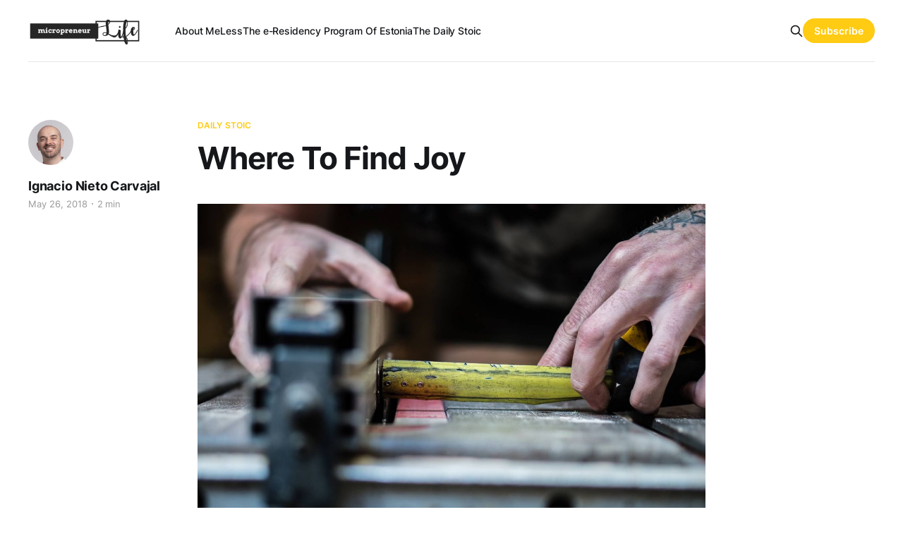

--- FILE ---
content_type: text/html; charset=utf-8
request_url: https://micropreneur.life/where-to-find-joy/
body_size: 6149
content:
<!DOCTYPE html>
<html lang="en">

<head>
    <meta charset="utf-8">
    <meta name="viewport" content="width=device-width, initial-scale=1">
    <title>Where To Find Joy</title>
    <link rel="stylesheet" href="/assets/built/screen.css?v=909932debf">

    <link rel="icon" href="https://micropreneur.life/content/images/size/w256h256/format/jpeg/2022/11/cropped-mini1535228912-1.jpg" type="image/jpeg">
    <link rel="canonical" href="https://micropreneur.life/where-to-find-joy/">
    <meta name="referrer" content="no-referrer-when-downgrade">
    
    <meta property="og:site_name" content="Micropreneur Life">
    <meta property="og:type" content="article">
    <meta property="og:title" content="Where To Find Joy">
    <meta property="og:description" content="The Daily Stoic for May 25th: “Where to find joy”.


“Joy for human beings lies in proper human work. And proper human work consists in: acts of kindness to other human beings, disdain for the stirrings of the senses, identifying trustworthy impressions, and contemplating the natural order and all that">
    <meta property="og:url" content="https://micropreneur.life/where-to-find-joy/">
    <meta property="og:image" content="https://micropreneur.life/content/images/wordpress/2018/05/4132DCEB-9F2D-4CE3-A466-EEAAB4D5C84F.jpeg">
    <meta property="article:published_time" content="2018-05-26T17:24:17.000Z">
    <meta property="article:modified_time" content="2022-08-14T01:55:43.000Z">
    <meta property="article:tag" content="Daily Stoic">
    
    <meta name="twitter:card" content="summary_large_image">
    <meta name="twitter:title" content="Where To Find Joy">
    <meta name="twitter:description" content="The Daily Stoic for May 25th: “Where to find joy”.


“Joy for human beings lies in proper human work. And proper human work consists in: acts of kindness to other human beings, disdain for the stirrings of the senses, identifying trustworthy impressions, and contemplating the natural order and all that">
    <meta name="twitter:url" content="https://micropreneur.life/where-to-find-joy/">
    <meta name="twitter:image" content="https://micropreneur.life/content/images/wordpress/2018/05/4132DCEB-9F2D-4CE3-A466-EEAAB4D5C84F.jpeg">
    <meta name="twitter:label1" content="Written by">
    <meta name="twitter:data1" content="Ignacio Nieto Carvajal">
    <meta name="twitter:label2" content="Filed under">
    <meta name="twitter:data2" content="Daily Stoic">
    <meta property="og:image:width" content="1200">
    <meta property="og:image:height" content="800">
    
    <script type="application/ld+json">
{
    "@context": "https://schema.org",
    "@type": "Article",
    "publisher": {
        "@type": "Organization",
        "name": "Micropreneur Life",
        "url": "https://micropreneur.life/",
        "logo": {
            "@type": "ImageObject",
            "url": "https://micropreneur.life/content/images/2022/11/mini1535228394-1024x256.jpg"
        }
    },
    "author": {
        "@type": "Person",
        "name": "Ignacio Nieto Carvajal",
        "image": {
            "@type": "ImageObject",
            "url": "https://www.gravatar.com/avatar/30e78655a1880ab449f6a4c293023bcc?s=250&r=x&d=mp",
            "width": 250,
            "height": 250
        },
        "url": "https://micropreneur.life/author/ignacio/",
        "sameAs": []
    },
    "headline": "Where To Find Joy",
    "url": "https://micropreneur.life/where-to-find-joy/",
    "datePublished": "2018-05-26T17:24:17.000Z",
    "dateModified": "2022-08-14T01:55:43.000Z",
    "image": {
        "@type": "ImageObject",
        "url": "https://micropreneur.life/content/images/wordpress/2018/05/4132DCEB-9F2D-4CE3-A466-EEAAB4D5C84F.jpeg",
        "width": 1200,
        "height": 800
    },
    "keywords": "Daily Stoic",
    "description": "The Daily Stoic for May 25th: “Where to find joy”.\n\n\n“Joy for human beings lies in proper human work. And proper human work consists in: acts of kindness to other human beings, disdain for the stirrings of the senses, identifying trustworthy impressions, and contemplating the natural order and all that happens in keeping with it.”\n\n—MARCUS AURELIUS, MEDITATIONS, 8.26\n\n\nIs it true that people need to work to be happy or find joy? A lot of research and articles out there seem to suggest that after",
    "mainEntityOfPage": "https://micropreneur.life/where-to-find-joy/"
}
    </script>

    <meta name="generator" content="Ghost 5.87">
    <link rel="alternate" type="application/rss+xml" title="Micropreneur Life" href="https://micropreneur.life/rss/">
    <script defer src="https://cdn.jsdelivr.net/ghost/portal@~2.37/umd/portal.min.js" data-i18n="false" data-ghost="https://micropreneur.life/" data-key="97ac00a7b31758710adb2c1e65" data-api="https://micropreneur.life/ghost/api/content/" crossorigin="anonymous"></script><style id="gh-members-styles">.gh-post-upgrade-cta-content,
.gh-post-upgrade-cta {
    display: flex;
    flex-direction: column;
    align-items: center;
    font-family: -apple-system, BlinkMacSystemFont, 'Segoe UI', Roboto, Oxygen, Ubuntu, Cantarell, 'Open Sans', 'Helvetica Neue', sans-serif;
    text-align: center;
    width: 100%;
    color: #ffffff;
    font-size: 16px;
}

.gh-post-upgrade-cta-content {
    border-radius: 8px;
    padding: 40px 4vw;
}

.gh-post-upgrade-cta h2 {
    color: #ffffff;
    font-size: 28px;
    letter-spacing: -0.2px;
    margin: 0;
    padding: 0;
}

.gh-post-upgrade-cta p {
    margin: 20px 0 0;
    padding: 0;
}

.gh-post-upgrade-cta small {
    font-size: 16px;
    letter-spacing: -0.2px;
}

.gh-post-upgrade-cta a {
    color: #ffffff;
    cursor: pointer;
    font-weight: 500;
    box-shadow: none;
    text-decoration: underline;
}

.gh-post-upgrade-cta a:hover {
    color: #ffffff;
    opacity: 0.8;
    box-shadow: none;
    text-decoration: underline;
}

.gh-post-upgrade-cta a.gh-btn {
    display: block;
    background: #ffffff;
    text-decoration: none;
    margin: 28px 0 0;
    padding: 8px 18px;
    border-radius: 4px;
    font-size: 16px;
    font-weight: 600;
}

.gh-post-upgrade-cta a.gh-btn:hover {
    opacity: 0.92;
}</style>
    <script defer src="https://cdn.jsdelivr.net/ghost/sodo-search@~1.1/umd/sodo-search.min.js" data-key="97ac00a7b31758710adb2c1e65" data-styles="https://cdn.jsdelivr.net/ghost/sodo-search@~1.1/umd/main.css" data-sodo-search="https://micropreneur.life/" crossorigin="anonymous"></script>
    
    <link href="https://micropreneur.life/webmentions/receive/" rel="webmention">
    <script defer src="/public/cards.min.js?v=909932debf"></script>
    <link rel="stylesheet" type="text/css" href="/public/cards.min.css?v=909932debf">
    <script defer src="/public/comment-counts.min.js?v=909932debf" data-ghost-comments-counts-api="https://micropreneur.life/members/api/comments/counts/"></script>
    <script defer src="/public/member-attribution.min.js?v=909932debf"></script><style>:root {--ghost-accent-color: #ffcb13;}</style>
</head>

<body class="post-template tag-daily-stoic tag-hash-import-2024-07-06-10-40 is-head-left-logo has-serif-body">
<div class="gh-site">

    <header id="gh-head" class="gh-head gh-outer">
        <div class="gh-head-inner gh-inner">
            <div class="gh-head-brand">
                <div class="gh-head-brand-wrapper">
                    <a class="gh-head-logo" href="https://micropreneur.life">
                            <img src="https://micropreneur.life/content/images/2022/11/mini1535228394-1024x256.jpg" alt="Micropreneur Life">
                    </a>
                </div>
                <button class="gh-search gh-icon-btn" data-ghost-search><svg xmlns="http://www.w3.org/2000/svg" fill="none" viewBox="0 0 24 24" stroke="currentColor" stroke-width="2" width="20" height="20"><path stroke-linecap="round" stroke-linejoin="round" d="M21 21l-6-6m2-5a7 7 0 11-14 0 7 7 0 0114 0z"></path></svg></button>
                <button class="gh-burger"></button>
            </div>

            <nav class="gh-head-menu">
                <ul class="nav">
    <li class="nav-about-me"><a href="https://micropreneur.life/about-me">About Me</a></li>
    <li class="nav-less"><a href="https://micropreneur.life/less">Less</a></li>
    <li class="nav-the-e-residency-program-of-estonia"><a href="https://micropreneur.life/the-e-residency-program-of-estonia">The e-Residency Program Of Estonia</a></li>
    <li class="nav-the-daily-stoic"><a href="https://micropreneur.life/tag/daily-stoic/">The Daily Stoic</a></li>
</ul>

            </nav>

            <div class="gh-head-actions">
                    <button class="gh-search gh-icon-btn" data-ghost-search><svg xmlns="http://www.w3.org/2000/svg" fill="none" viewBox="0 0 24 24" stroke="currentColor" stroke-width="2" width="20" height="20"><path stroke-linecap="round" stroke-linejoin="round" d="M21 21l-6-6m2-5a7 7 0 11-14 0 7 7 0 0114 0z"></path></svg></button>
                            <a class="gh-head-btn gh-btn gh-primary-btn" href="#/portal/signup" data-portal="signup">Subscribe</a>
            </div>
        </div>
    </header>

    
<main class="gh-main">
        <article class="gh-article post tag-daily-stoic tag-hash-import-2024-07-06-10-40">

            <header class="gh-article-header gh-canvas">
                    <a class="gh-article-tag" href="https://micropreneur.life/tag/daily-stoic/">Daily Stoic</a>

                <h1 class="gh-article-title">Where To Find Joy</h1>

                    <aside class="gh-article-sidebar">

        <div class="gh-author-image-list">
                <a class="gh-author-image" href="/author/ignacio/">
                        <img src="https://www.gravatar.com/avatar/30e78655a1880ab449f6a4c293023bcc?s&#x3D;250&amp;r&#x3D;x&amp;d&#x3D;mp" alt="Ignacio Nieto Carvajal">
                </a>
        </div>

        <div class="gh-author-name-list">
                <h4 class="gh-author-name">
                    <a href="/author/ignacio/">Ignacio Nieto Carvajal</a>
                </h4>
                
        </div>

        <div class="gh-article-meta">
            <div class="gh-article-meta-inner">
                <time class="gh-article-date" datetime="2018-05-26">May 26, 2018</time>
                    <span class="gh-article-meta-sep"></span>
                    <span class="gh-article-length">2 min</span>
            </div>
        </div>

    </aside>


                    <figure class="gh-article-image">
        <img
            srcset="/content/images/size/w300/wordpress/2018/05/4132DCEB-9F2D-4CE3-A466-EEAAB4D5C84F.jpeg 300w,
                    /content/images/size/w720/wordpress/2018/05/4132DCEB-9F2D-4CE3-A466-EEAAB4D5C84F.jpeg 720w,
                    /content/images/size/w960/wordpress/2018/05/4132DCEB-9F2D-4CE3-A466-EEAAB4D5C84F.jpeg 960w,
                    /content/images/size/w1200/wordpress/2018/05/4132DCEB-9F2D-4CE3-A466-EEAAB4D5C84F.jpeg 1200w,
                    /content/images/size/w2000/wordpress/2018/05/4132DCEB-9F2D-4CE3-A466-EEAAB4D5C84F.jpeg 2000w"
            sizes="(max-width: 1200px) 100vw, 1200px"
            src="/content/images/size/w1200/wordpress/2018/05/4132DCEB-9F2D-4CE3-A466-EEAAB4D5C84F.jpeg"
            alt="Where To Find Joy"
        >
    </figure>
            </header>

            <section class="gh-content gh-canvas">
                <!--kg-card-begin: html--><p>The <a href="https://en.wikipedia.org/wiki/The_Daily_Stoic?ref=micropreneur.life" target="_blank" rel="noopener">Daily Stoic</a> for May 25th: &#8220;Where to find joy&#8221;.</p>
<blockquote><p>“Joy for human beings lies in proper human work. And proper human work consists in: acts of kindness to other human beings, disdain for the stirrings of the senses, identifying trustworthy impressions, and contemplating the natural order and all that happens in keeping with it.”<br />
—MARCUS AURELIUS, MEDITATIONS, 8.26</p></blockquote>
<p>Is it true that people <b>need to work</b> to be happy or find joy? A lot of research and articles out there seem to suggest that after retirement, a lot of people become unhappy.</p>
<p>I think those whose lives are completely defined by their work, or that has worked exclusively for a company for decades, are <b>more vulnerable</b> to experiencing this.</p>
<p>That&#8217;s because their work has filled their lives in such a way, that once it disappears, it leaves a hole there. If the person has no other hobbies, or other activities to occupy their time, I guess it&#8217;s easy to <b>fall into boredom</b>.</p>
<h2>Where To Find Joy</h2>
<p>And that&#8217;s interesting because it seems to me that we are on a <b>constant search for a way to stop working</b>, gain financial independence, generate passive income, and be rich without ever having to work again&#8230; The internet is full of bloggers, YouTubers, and Instagrammers, making a living out of this.</p>
<p>And on the other hand, <b>we crave giving meaning to our lives</b> by means of what we do.</p>
<p>In my case, it&#8217;s not about <a href="https://micropreneur.life/quitting-corporate-job-may-best-decision-life/" target="_blank" rel="noopener">how to stop working</a>. It&#8217;s about being able to <b>occupy my time with stuff I love</b>. If I am honest with you, I would not be able to stay on a permanent vacation in some tropical island forever&#8230;</p>
<p>Lying on a hammock at the beach while enjoying a coconut shake. I would probably <b>be bored in just two weeks</b>. I need to do something. That&#8217;s how I am.</p>
<p>Now, this something does not necessarily need to be a &#8220;job&#8221;, even if it might be &#8220;work&#8221;. If I were rich, I&#8217;ll keep on writing on this blog for sure, and maybe I will start <a href="https://bosquesdemimente.com/?ref=micropreneur.life" target="_blank" rel="noopener">composing and making music again</a>. Probably also, from time to time, I would get a new, exciting idea, and would like to try it&#8230;</p>
<p>Now, this seems <b>very close to me to working</b>&#8230;</p>
<p>Ok, probably I will feel more relaxed without deadlines and bills to pay&#8230; but I will keep on working.</p>
<h2>Conclusion</h2>
<p>Today&#8217;s <a href="https://en.wikipedia.org/wiki/The_Daily_Stoic?ref=micropreneur.life" target="_blank" rel="noopener">Daily Stoic</a>, &#8220;Where to find joy&#8221;, seems to suggest that in the end, <b>people need something to do</b>. A job or occupation to give meaning to their lives. While I don&#8217;t think this necessarily has to be a &#8220;job&#8221; in the common sense of the word, I definitely agree that I love doing stuff, and will probably be &#8220;working&#8221; in a way for the rest of my life.</p>
<!--kg-card-end: html-->
            </section>

        </article>

                <div class="gh-read-next gh-canvas">
                <section class="gh-pagehead">
                    <h4 class="gh-pagehead-title">Read next</h4>
                </section>

                <div class="gh-topic gh-topic-grid">
                    <div class="gh-topic-content">
                            <article class="gh-card post">
    <a class="gh-card-link" href="/when-governments-battle-borderless-revolution-taxation-swords/">
            <figure class="gh-card-image">
                <img
                    srcset="/content/images/size/w300/2023/08/IMG_20230821_171738_960.jpg 300w,
                            /content/images/size/w720/2023/08/IMG_20230821_171738_960.jpg 720w,
                            /content/images/size/w960/2023/08/IMG_20230821_171738_960.jpg 960w,
                            /content/images/size/w1200/2023/08/IMG_20230821_171738_960.jpg 1200w,
                            /content/images/size/w2000/2023/08/IMG_20230821_171738_960.jpg 2000w"
                    sizes="(max-width: 1200px) 100vw, 1200px"
                    src="/content/images/size/w720/2023/08/IMG_20230821_171738_960.jpg"
                    alt="How Governments Battle the Borderless Revolution with Taxation Swords"
                >
            </figure>

        <div class="gh-card-wrapper">
            <header class="gh-card-header">
                <h3 class="gh-card-title">How Governments Battle the Borderless Revolution with Taxation Swords</h3>
            </header>

                    <div class="gh-card-excerpt">This article discusses the challenges governments face in adapting to remote work and location independent professionals, advocating for flexible legislation that aligns with the modern, borderless nature of work.</div>

            <footer class="gh-card-footer">
                <span class="gh-card-author">Ignacio Nieto Carvajal</span>
                <!-- span class="gh-card-author"></span -->
                <time class="gh-card-date" datetime="2023-08-21">Aug 21, 2023</time>
                    <script
    data-ghost-comment-count="66891f0b3ee35d82b0bf2967"
    data-ghost-comment-count-empty=""
    data-ghost-comment-count-singular="comment"
    data-ghost-comment-count-plural="comments"
    data-ghost-comment-count-tag="span"
    data-ghost-comment-count-class-name="gh-card-comments"
    data-ghost-comment-count-autowrap="true"
>
</script>
            </footer>
        </div>
    </a>
</article>
                            <article class="gh-card post">
    <a class="gh-card-link" href="/drowning-by-numbers/">
            <figure class="gh-card-image">
                <img
                    srcset="/content/images/size/w300/2023/05/drowning-by-numbers_Peter_Greenaway.jpg 300w,
                            /content/images/size/w720/2023/05/drowning-by-numbers_Peter_Greenaway.jpg 720w,
                            /content/images/size/w960/2023/05/drowning-by-numbers_Peter_Greenaway.jpg 960w,
                            /content/images/size/w1200/2023/05/drowning-by-numbers_Peter_Greenaway.jpg 1200w,
                            /content/images/size/w2000/2023/05/drowning-by-numbers_Peter_Greenaway.jpg 2000w"
                    sizes="(max-width: 1200px) 100vw, 1200px"
                    src="/content/images/size/w720/2023/05/drowning-by-numbers_Peter_Greenaway.jpg"
                    alt="Drowning By Numbers"
                >
            </figure>

        <div class="gh-card-wrapper">
            <header class="gh-card-header">
                <h3 class="gh-card-title">Drowning By Numbers</h3>
            </header>

                    <div class="gh-card-excerpt">A Daily Haiku inspired by the soundtrack of &quot;Drowning by numbers&quot;.</div>

            <footer class="gh-card-footer">
                <span class="gh-card-author">Ignacio Nieto Carvajal</span>
                <!-- span class="gh-card-author"></span -->
                <time class="gh-card-date" datetime="2023-05-07">May 7, 2023</time>
                    <script
    data-ghost-comment-count="66891f0b3ee35d82b0bf2965"
    data-ghost-comment-count-empty=""
    data-ghost-comment-count-singular="comment"
    data-ghost-comment-count-plural="comments"
    data-ghost-comment-count-tag="span"
    data-ghost-comment-count-class-name="gh-card-comments"
    data-ghost-comment-count-autowrap="true"
>
</script>
            </footer>
        </div>
    </a>
</article>
                            <article class="gh-card post">
    <a class="gh-card-link" href="/the-experience-of-silence/">
            <figure class="gh-card-image">
                <img
                    srcset="/content/images/size/w300/2023/05/IMG_20230507_011501.jpg 300w,
                            /content/images/size/w720/2023/05/IMG_20230507_011501.jpg 720w,
                            /content/images/size/w960/2023/05/IMG_20230507_011501.jpg 960w,
                            /content/images/size/w1200/2023/05/IMG_20230507_011501.jpg 1200w,
                            /content/images/size/w2000/2023/05/IMG_20230507_011501.jpg 2000w"
                    sizes="(max-width: 1200px) 100vw, 1200px"
                    src="/content/images/size/w720/2023/05/IMG_20230507_011501.jpg"
                    alt="The Experience Of Silence"
                >
            </figure>

        <div class="gh-card-wrapper">
            <header class="gh-card-header">
                <h3 class="gh-card-title">The Experience Of Silence</h3>
            </header>

                    <div class="gh-card-excerpt">A Daily Haiku about silence and noise. Inspired by John Cage.</div>

            <footer class="gh-card-footer">
                <span class="gh-card-author">Ignacio Nieto Carvajal</span>
                <!-- span class="gh-card-author"></span -->
                <time class="gh-card-date" datetime="2023-05-06">May 6, 2023</time>
                    <script
    data-ghost-comment-count="66891f0b3ee35d82b0bf2962"
    data-ghost-comment-count-empty=""
    data-ghost-comment-count-singular="comment"
    data-ghost-comment-count-plural="comments"
    data-ghost-comment-count-tag="span"
    data-ghost-comment-count-class-name="gh-card-comments"
    data-ghost-comment-count-autowrap="true"
>
</script>
            </footer>
        </div>
    </a>
</article>
                    </div>
                </div>
            </div>

                <div class="gh-comments gh-read-next gh-canvas">
            <section class="gh-pagehead">
                <h4 class="gh-pagehead-title">Comments (<script
    data-ghost-comment-count="66891f0b3ee35d82b0bf2783"
    data-ghost-comment-count-empty="0"
    data-ghost-comment-count-singular=""
    data-ghost-comment-count-plural=""
    data-ghost-comment-count-tag="span"
    data-ghost-comment-count-class-name=""
    data-ghost-comment-count-autowrap="true"
>
</script>)</h3>
            </section>
            
        <script defer src="https://cdn.jsdelivr.net/ghost/comments-ui@~0.17/umd/comments-ui.min.js" data-ghost-comments="https://micropreneur.life/" data-api="https://micropreneur.life/ghost/api/content/" data-admin="https://micropreneur.life/ghost/" data-key="97ac00a7b31758710adb2c1e65" data-title="" data-count="false" data-post-id="66891f0b3ee35d82b0bf2783" data-color-scheme="auto" data-avatar-saturation="60" data-accent-color="#ffcb13" data-comments-enabled="all" data-publication="Micropreneur Life" crossorigin="anonymous"></script>
    
        </div>
</main>

    <footer class="gh-foot gh-outer">
        <div class="gh-foot-inner gh-inner">
                <section class="gh-subscribe">
                    <h3 class="gh-subscribe-title">Subscribe to Micropreneur Life</h3>
                        <div class="gh-subscribe-description">Sign up now to participate in the conversation and get access to the library of members-only articles.</div>
                    <button class="gh-subscribe-btn gh-btn" data-portal="signup"><svg width="20" height="20" viewBox="0 0 20 20" fill="none" stroke="currentColor" xmlns="http://www.w3.org/2000/svg">
    <path d="M3.33332 3.33334H16.6667C17.5833 3.33334 18.3333 4.08334 18.3333 5.00001V15C18.3333 15.9167 17.5833 16.6667 16.6667 16.6667H3.33332C2.41666 16.6667 1.66666 15.9167 1.66666 15V5.00001C1.66666 4.08334 2.41666 3.33334 3.33332 3.33334Z" stroke-width="1.5" stroke-linecap="round" stroke-linejoin="round"/>
    <path d="M18.3333 5L9.99999 10.8333L1.66666 5" stroke-width="1.5" stroke-linecap="round" stroke-linejoin="round"/>
</svg> Subscribe now</button>
                </section>

            <nav class="gh-foot-menu">
                
            </nav>

            <div class="gh-copyright">
                    © Ignacio Nieto Carvajal. All rights reserved.
            </div>
        </div>
    </footer>

</div>

    <div class="pswp" tabindex="-1" role="dialog" aria-hidden="true">
    <div class="pswp__bg"></div>

    <div class="pswp__scroll-wrap">
        <div class="pswp__container">
            <div class="pswp__item"></div>
            <div class="pswp__item"></div>
            <div class="pswp__item"></div>
        </div>

        <div class="pswp__ui pswp__ui--hidden">
            <div class="pswp__top-bar">
                <div class="pswp__counter"></div>

                <button class="pswp__button pswp__button--close" title="Close (Esc)"></button>
                <button class="pswp__button pswp__button--share" title="Share"></button>
                <button class="pswp__button pswp__button--fs" title="Toggle fullscreen"></button>
                <button class="pswp__button pswp__button--zoom" title="Zoom in/out"></button>

                <div class="pswp__preloader">
                    <div class="pswp__preloader__icn">
                        <div class="pswp__preloader__cut">
                            <div class="pswp__preloader__donut"></div>
                        </div>
                    </div>
                </div>
            </div>

            <div class="pswp__share-modal pswp__share-modal--hidden pswp__single-tap">
                <div class="pswp__share-tooltip"></div>
            </div>

            <button class="pswp__button pswp__button--arrow--left" title="Previous (arrow left)"></button>
            <button class="pswp__button pswp__button--arrow--right" title="Next (arrow right)"></button>

            <div class="pswp__caption">
                <div class="pswp__caption__center"></div>
            </div>
        </div>
    </div>
</div>
<script src="/assets/built/main.min.js?v=909932debf"></script>



</body>

</html>
